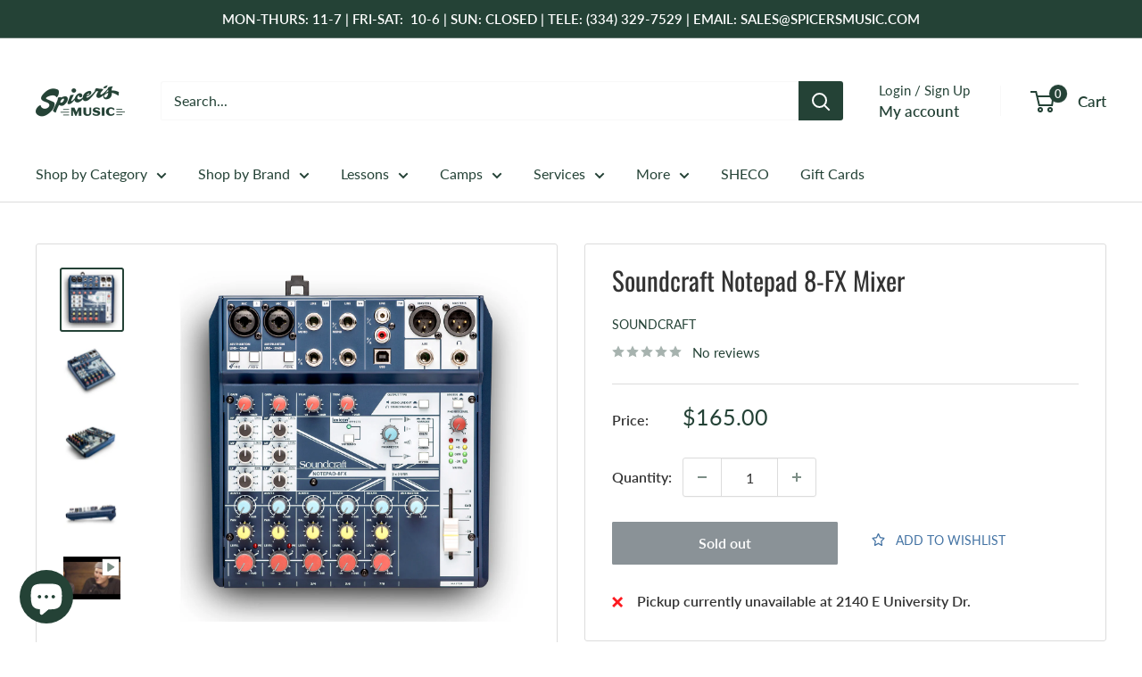

--- FILE ---
content_type: application/javascript; charset=utf-8
request_url: https://searchanise-ef84.kxcdn.com/preload_data.9q2P5t2u9H.js
body_size: 11612
content:
window.Searchanise.preloadedSuggestions=['electric guitars','electric guitar','acoustic guitars','search our','guitar strings','bass guitar','guitar amp','drum set','guitar strap','guitar picks','acoustic guitar','martin guitars','fender stratocaster','guitar pedals','search our site','guitar stand','fender telecaster','12ax7 tube','acoustic electric guitar','drum sticks','guitar case','drums and percussion','7 string guitars','music stand','used guitars','bass guitars','guitar straps','guitar cable','pedal board','bass amp','audio interface','classical guitar','guitar amps','mic stand','12 string guitars','taylor guitar','acoustic electric','martin guitar','power supply','piano keyboard','pa system','gibson guitars','les paul','electric guitar strings','delay pedal','xlr cable','gig bag','guitar tuner','taylor gs mini','alto saxophone','drum pad','keyboard stand','taylor guitars','fender amp','overdrive pedal','recording king','bass strings','kernom ridge','used electric guitars','drum heads','gs mini','left handed','epiphone les paul','12 string guitar','steel guitar','gibson acoustic','pickup ring','martin guitar\'s','volume pedal','universal audio','acoustic guitar strings','electric guitar pickups','capo for acoustic','midi keyboard','reverb pedal','acoustic strings','clarinet instrument','dan drive','looper pedal','fuzz pedal','lr baggs','distortion pedal','in ear monitors','patch cable','eq pedal','instrument cable','loop pedal','head phones','microphone stand','gibson les paul','gift cards','jhs pedals','expression pedal','clip on guitar tuners','electric guitar case','bass drum','guitar cases','studio monitor','concert ukulele','violin strings','guitar cables','seeker effects','drum cymbals','t shirt','chorus pedal','wireless microphone','acoustic bass','orange amp','snare drum','jam pedals','fender electric guitar','guitar string','violin bow','boss eq','trs cable','wah pedal','practice pad','hudson broadcast','fender guitars','mythos pedals','guitar pick','recording king guitar','walrus audio','headphone amp','left hand','bridge pins','guitar bag','wireless guitar system','clarinet reeds','nylon string guitars','fender strat','digital effects','guitar slide','gift card','hard shell guitar case','yamaha trombone','drum head','record players','acoustic guitar stand','mxr pedal','boss guitar pedals','piano books','fender acoustic','speaker cables','elixir strings','electro harmonix','disaster area','midi controller','mini amp','lap steel','amp stand','acoustic pickup','fender player strat','dj board','guitar stands','vic firth','ernie ball','hand drums','patch cables','used guitar amp','cymbal stand','warm audio','duesenberg steel guitar','king man','rock n roll','our strings','direct box','tube amp','tc electronic','resonator guitars','music nomad','snare drums','amp cable','studio monitors','drum sets','tube screamer','drum key','power amp','left handed guitar','mini guitar','greer amps','bass pedals','guitar pedal','tube amps','drum parts','epiphone guitar','drum kit','acoustic guitar amp','ukulele strings','guitar speakers','compressor pedal','violin set','hohner harmonicas','fender mustang','di boxes','acoustic guitar straps','dj controller','fuzz face','speaker cabinet','drum accessories','jackson audio','piano tuning','strap button','guitar out put','guitar tuners','talk box','stick bag','echo fix','flip folder','prs guitar','hx stomp','sam amp','guitar pack','tremolo rod','amp head','pick guard','kids guitar','taylor 214ce','sheet music','boost pedal','french horn','big muff','noise gate','condenser mic','ear plugs','percussion accessories','record player','drum throne','speaker stand','gibson sg','fender bass','hi hats','drum pa','fender squier','pedal power','source audio','xlr female to trs male balanced in line adapter','strap locks','bass pedal','power cord','fender jazzmaster','used guitar','acoustic guitar case','alto sax','jazz bass','alvarez guitar','tackle instrument','sustain pedal','guitar knobs','sound hole piece','bass guitar strings','amp cab','used banjo','snare stand','soundhole pickup','valve oil','on stage','acoustic amp','greer lightspeed','bass pickups','in ear','keyboard amp','piano stand','turn table','trumpet mouthpiece','chase bliss','usb cable','baritone guitar','hollow body','guitar with hard case','nylon guitars','midi cable','tone master','guitar straps leather','audio technica','flip book','guitar stool stand','taylor 314ce','squier classic vibe','flutes only','browne protein','pa speaker','5 string bass guitars','small acoustic guitar','xlr cables','telecaster bridge','string winder','floor tom','baby taylor','reverb and delay pedal','trombone mouthpiece','john mayer','acoustic guitar pickup','hi hat','classical guitar strings','guitar electric','cord for electric guitar','martin om','trumpet cleaning kit','guitar accessories','used acoustic guitar','violin string','single string','in ear monitor','tuner pedal','pick guards','a small guitar','used amps','pedal cable','drum strap','ukulele bag','stomp box','eastman guitars','boss katana','multi effects','sound mixer','custom shop','floyd rose','our recording king','king tone','di box','amp power','guitar capo','tuning key','mandolin strings','fender american','guitar stool','fender cd','u bass','fender princeton','taylor ce','hudson electronics','guitar hanger','bass guitar pickup','fender deluxe','in ears','locking tuners','left hand guitar','electric guitar cable','strap lock','daddario strings','electric acoustic','electric guitar pickup','audio cable','p bass','yamaha guitars','guitar clean','telecaster guitars','wall mount','store hours','m audio','cts pot','bone nut','preamp tubes','keeley products','finger picks','snare drum stand','walrus pedal','bass drum pedal','guitar wall hanger','rat pedal','remo ambassador','hal leonard','martin strings','boss delay','drum machine','74 vintage phase 90','drum machines','midi pedal','ir load','nylon guitar','guitar with an output','seymour duncan','vocal effects','trombone lyre','squier telecaster','audio mixer','tenor saxophone','pedal board cable','used pedals','clarinet lyre','tremolo pedal','soprano ukulele','origin effects','cioks main power cable','blues jr','used drums','used fender','3/4 scale acoustic guitar','gaf tape','guitar nut','taylor acoustic electric','drum mics','bass guitar effects','bass guitar amplifier','mic stands','bass amps','guitar books','telecaster case','rosewood back and sides','bone bridge pins','analogman effects','tenor saxophone mouthpieces','slope d','strymon flint','used taylor','microphone cable','silver sky','multi percussion','analog man','om acoustic','little martin','music bag','fishman amp','bass vi','trumpet mute','pop filter','del mar','amp accessories','tenor ukulele','drive pedal','classical strings','tenor saxophone reeds','wood saddle','taylor 12 string','string swing','live sound system','music stands','guitar mounting','12 string strings','bronze guitar strings','guitar neck','squier stratocaster','martin d28','used guitar pedals','jaguar bass','pedals overdrive','short scale','microphone recording','way huge','hollow electric guitar','solid top','gibraltar stand','guitar pickups','bridge pin','snare head','shure sm57','chorus pedals','marching snare','piano bench','fret wrap','bass tuners','hx one','acoustic guitar tuners','drum bag','phone stand','nylon strings','saxophone reeds','kernom ridge overdrive','amp speaker','q tron','4 string bass','master theory','1/4 inch cable','clip on mic','our drum set','tuning pegs','stratocaster pickguard','guitar kit','fender micro','finger pick','drum hardware','sound board','still g','guitars with hard shell case','alto saxophone lyre','acoustic guitar cases','universal audio dream','6l6 tubes','octave pedals','taylor mini','shoulder rest','guitar book','switch tip','boss amp','electric guitar cord','martin djr','stratocaster pickups','digital piano','fishman pickups','mini bass','bass gig bag','amp stands','keyboard pedal','electric drums','fender amps','electric guitar strings standard','c harmonica','taylor acoustic guitar','string cutter','music theory','audio interfaces','acoustic guitar bridge pins','mesa boogie','french horn mouthpiece','acoustic guitar pick','pedal steel','mic cable','seeker electric','xlr microphone','wish list','powered speakers','acoustic guitar pickups','used banjo\'s','usb c to usb b','guitar wall mount','drum kits','jazz bass pickguard','trombone straight mute','days and hours','volume pedals','powered mixer','fender stratocaster caster','remo heads','5 string bass','cry baby','black electric guitars','thumb picks','violin shoulder rest','bleak district','saver trumpet','left handed acoustic','martin d','ernie ball super slinky','super slinky','mythos argo','morning glory','fender player series','electric fender','fender cc-60s','amp cord','piano book','fender speaker','piano pedal','e20d-tc w/hsc','martin road series','dc boost','gibson j-45','guitar rack','surf green','fender acoustasonic','beginner guitar','speaker cable','hand drum','tone bar','single coil pickups','gaff tape','delay and reverb','rock slide','hot rods','pedal amp','brass instrument','stratocaster pick guard','guitar paint','foot pedal','cleaning kit','headphone exten','electric drumset','recording king guitars','electric strings','big sky','beginner banjo','yamaha keyboards','guitar pot','wireless microphone system','used bass amp','guitar micro','presonus audiobox','deluxe reverb','gibson electric','twin reverb','search our guitar','used pedal','prs dgt','snare drum heads','gibson j45','pick up','cymbal pack','nova guitars','hand pan','kick pedal','telecaster pickguard','drums percussion','nylon string guitar','telecaster guitar','mic stand phone holder','lap steel guitar','ac adaptor','pick holder','sonic strat','player plus','drum pads','keyboard with stand','teacher zone','taylor academy','year end','squier guitars','14in cymbals','acoustic guitar strap','strymon zuma','fret polish','capo for electric','micro amp','our cable','prs se','bass tuner','guitar pedal cable','headphone adapter','speaker wire','hard shell case for dreadnought','boost pedals','martin acoustic electric guitars','double pedal','violin book','fr fr','pearl roadshow jr','daddario xs','thumb pick','fender rumble 40','banjo straps','left handed bass','phosphor bronze','guitar pickup','guitar neck rest','el84 matched pair','power pedal','fender guitar','portable speaker','squier sunburst','shure mic','piano adventures','1/4 inch to 3.5 mm','guitar bridge','jhs reverb','ukulele straps','electric guitar pick ups','microphone stands','taylor guitar strap','kick drum','electric violin','benson germanium boost','blues driver','pedals fuzz','squier sonic','search our site pedals','acoustic-electric guitar','benson preamp','rivolta guitars','pedal steel guitar','guitar pad','string joy','electro voice','guitar pick holder','tenor guitar','guitar strings acoustic','electric guitar strap','player ii','prs se 24','studio headphones','acousti lok','9v power','line 6 stomp','used guitar amps','boss audio','yamaha guitar','bass string','roland ju-06a','duesenberg steel','classic vibe','bass guitar case','drum pedal','harmonica holder','music books','guitar holder','action gauge','true man','hi hat stand','18 drum heads','kyser capo','12 string accessories','headphone amplifier','affinity series','fender stratocaster player plus','snare batter','martin x','baritone saxophone','mini taylor','mallet sticks','amp tubes','black fender strat','all parts','practice amp','tone city','over drive','sure mic','black distor','guitar cord','expression to midi','our violin','pedal connections','case for 12 string guitar','voice lessons','treble booster','drum amp','amplifier speaker','golden fleece','ultimate support','to watt guitar','duesenberg starplayer','foot rest','remo bass drum heads','bad bob','remo emperor','flat wound strings','overdrive bass','spaceman voyager','stratocaster sunburst','essential elements','boss ds-1','baritone ukulele','cable d\'addario','lapel mic','alesis drums','acoustic guitar preamp','4 string bass guitar','trade in','electronic drum set','desktop stand','string tree','aux cord','pre six','recording software','pedal board amplifier','flute band','vertex pedal','remo coated ambassador','dj setup','bass ukulele','hudson electronics broadcast','beginner guitar for','rca cable','squier baritone','used overdrive','rola d','fender rumble 200','tom heads set','martin d-x1e','personal amplifier','fender p bass','search our bass','noise suppessor','fender acoustic guitar','eastman md305 a style mandolin','search our to','go xlr','our keyboard piano','fender player','vertex buffer','fender tone master','machine heads','jam pedal','acoustic left handed','tonewood amp','mixing board','fender original','piano adventure','strymon power','foot switch','fender mustang lt25','amp to aux','string action gauge','tuning heads','audio monitors','narrow neck','sun face','on stage speaker','drum practice','amp chord','mandolin case','remo powerstroke','mini acoustic guitar','guitar mount','tc helicon','vic firth sticks','marching bass drum','our amps','banjo strings','acoustic hard shell guitar case','modeling amp','gibson strap','tone king','cello bow','bass case','marshall amps','drum stand','martin acoustic-electric','mic clip','drum stick bag','e pickups','tuning machine','semi hollow','hard guitar case','bluetooth speaker','fender guitar strap','fender acoustic guitar strings','harmonica c','drum music','electric drum','wah wah pedal','fender strings','ukulele for with bag','voodoo lab','left hand fender','wireless mic','in-ear monitors','pedal boards','gs mini koa','5 string bass guitar','youth guitar','cymbal bag','baby taylor bt1','black leather guitar strap','rebound 5a','delay reverb','boss pedal','classical guitars','bass drum heads','beginner electric guitars','fender custom shop','strymon volante','our guitar strap','epiphone es','tom arm','power amps','used acoustic','output jack','wall hanger','stevie ray','clarinet cleaning kit','sound hole cover','fender tube amp','dj set','ear protection','guitar pic','guitar midi','6 string guitar strings','wireless guitar','gibson strings','bag pipes','strymon deco','cymbal cleaner','guitar chairs','bass head','les paul custom','cork grease','xlr to 1/4','banjo lessons','soundhole plug','boom mics','d’addario strings','string guide','beginner guitar book','j rocket','acoustic guitar hard case','gold foil pickup','taylor 814ce','portable amp','hosa din','search our sound','cello strings','ernie ball volt power supply','jazz bass pickups','bronze acoustic guitar','squier stratocaster sunburst','jan ray','taylor 114ce','bongo stand','sheet music stand','taylor gs mini e','guitar rack stand','tone pot','evans uv2','left handed guitars','line 6 amp','drum case','fender rumble bass amp','taylor acoustic','vibro champ','martin d18','tuning machines','woodwind instruments','left hand acoustic electric','books piano','used electric guitar','audio cable adapters','drum rug','pedal power cable','led lights','drum seat','double bass ped','acoustic pick up','sustain pedals','academy 12e','audio cables','drum pad\'s','fender deluxe reverb','multi-effects processor','coated emperor','piano music','used bass guitar','acoustic effects','audio pot','black acoustic guitar','guitar cabinet','left handed electric','mount screws','taylor grand auditorium','sound hole pickup','channel pedal','gibson electric guitar','fender telecaster american','piano instrument','bag for baritone ukulele','guitar talk box','guitar taylor','british pedal co','controlled sound','drum stool','akai mpk','hot rod','strat neck','boss super','tremolo arm','box drum','strymon brig','guitar bags','mxr chorus','super reverb','trs cable 1/4','xlr female to female','the effects that jimi hendrix used','fret file','percussion shakers','electric bass','base guitars','affinity hss','cleaning cloth','drum dial','headphone extensions','acoustic guitar accessories','fender guitar pack','squier mini','3.5 mm to 1/4 mono','martin 12 string','taylor 214ce deluxe','microphone cables','string action','tuning keys','rack mount','innovative percussion','microphone holder','jhs kilt','powered subwoofer','plastic reeds','pedal cables','ukulele strap','acoustic electric guitar under','home studio','used drums set','percussion pract','key board stand','vintage p bass','humbucker pickups','amp plug','telecaster hh','our drum cymbals','bass preamp','les paul toggle switch','used amplifiers','snare bag','delay echo','voice processor','iec cable','saxophone strap','acoustic electric guitars','bass guitar gig bag','gig bags','marching band flipbook','gaffer tape','fender champion','electric guitar gig bag','creation music','rubber mallets','ernie ball strings','flying v','pedal train','el84 tube','chord chart','guitar accessory','nyxl strings','white bass','12-string acoustic','fender left hand','pedal fx','mini xlr','gibson gold top','acoustic guitars martin','eastman acoustic','stereo cable','phaser pedal','pedal power supply','shure sm58','premium electric guitar strings','pick up covers','chromatic tuner','kick drum pedal','classic series xlr','guitar microphone','squier jazzmaster','black classical guitar','tenor drums','used acoustic guitars','precision bass','player stratocaster','rca to 1/4','guitar strap buttons','grand auditorium','fender jazz_bass','affinity stratocaster','bell set','bass bow','stratocaster neck','kernom ridge augmented analog overdrive','metal zone','hardshell acoustic cases','gold foil','bass drums','telecaster bigsby','telecaster deluxe','for cable','stick tape','ox box','power cable','guitar wireless system','pedal connecting','analog reverb','isolation shield','mee audio','boom stand','sound foam','dj mixer','truss rod wrench','used guitar electric','semi hollow electric guitar','pop blocker','distortion bass','speaker stands','gibson j','gretsch catalina jazz','duke of tone','taylor gs 5','cassette player','instrument cables','epiphone les paul 60\'s','guitar amp cord','combo amps','affinity white','saddle block','tone king amps','drum parts hardware','strymon bigsky','12 string acoustic electric guitar','martin d-41','electro-voice elx200-18sp 18-inch powered subwoofer','boss ps','9 pin mini din','jimi hendrix','guitar pedal power supply','telecaster pickups','acoustic guitars yamaha','guitar package','guitar jack cables','1/4 inch cables','dual footswitch','microphone cord','wireless speaker','drum mat','strings bass','alto sax reeds','podcast mic','acoustic electric guitar full','fender jaguar','acoustic amps','active pickup','slide oil','guitar support','marshall bluesbreaker','taylor truss rod cover','voodoo labs','player telecaster hh','ev 15s','1/4 to rca','5a rebound','bose f1','left handed electric guitar','i rig','el capistan','benson boost','alto saxophone book','1/8 to 1/4-inch','pro reverb','remo ambassador bass drum head','mic cables','mini piano','max on','ukulele pickup','double barrel','keyboard amplifier','recording microphone','adjustable piano bench','vandoren clarinet','tom holding','trigger modules','taylor gig bag','positive spark','dc adapter','martin d41','novation launchkey','l r baggs','ukulele stand','casio privia','guitar strap leather','analog mixer','3 pin xlr','custom light','beginner violin','40th anniversary','hi hat cymbal','mandolin pick','master built','coiled cable','clarinet reed','guitar headphone','bass big muff','am plug','taylor 614ce','bass stand','fender american pro ii','china cymbal','alvarez yairi','boss power','midi mk3','acoustic panels','vintage epiphone','with hard shell case','pedal board tuner','alvarez 12 fret guitars','peg winder','jack plate','ukulele with ukulele','timeline delay','duesenberg starplayer tv custom black','light gauge','stereo chorus','amplifier keyboard','mustang micro','strymon cable','speakon cable','bass guitar blue','pickup kg','12 string acoustic','xlr cable to 3.5 mm cable','jason isbell','small clone','taylor swift','jj 12ax7','price match','spanish guitar','alto saxophone cleaning kit','fx pedal','recording king ro 328','guitar capos','guitar cable to usb','ear plug','lemon oil','acoustic gig bag','piano amp','fender champion 20','used bass guitars','guitar cleaner','fishman loudbox mini','acoustic guitar string','music stand lights','british pedal company','martin retro acoustic','squier left hand','acoustic guitar pedals','telecaster butterscotch','lay away','fender squire guitars','vintage telecaster','used ukulele','our case handle','auto tune','dome knob','ehx dirt road','microphone power supply','fender shirt','vox amps','clip on tuner','electric guitars green','guitar tuning','martin dx','saxophone cleaning','bondi effects','dynamic mic','5a snare sticks','guitar for 100%','mini bass guitar','martin pickguard','fret level','working man','gibraltar oversized saddle top throne','our keyboard stand','snare drum ring','monitor speakers','pick thumb','fender twin reverb','pedal train classic jr','ukulele tuner','alto saxophone reeds','trs to ts','roli seaboard','lesson books','xlr adapter','fender player plus bass','octave pedal','wincent hickory','fretboard oil','bass guitar used','gibson knobs','electronic drum amplifier','saxophone reed','fender electric acoustic','trussrod covers','amplifier cord','squier red','clear ambassador','bass case/gig','drum head pad','equalizer pedal','amp footswitches','used offer','guitar tools','electric bass 4 string','fishman guitar amp','cheap pedals','electric peg','ukulele bass','resonator guitar','bass electric','epiphone guitar pick','strings martin','search guitar','electric guitar picks','vertex effects','flip book window','pedal tuner','ukulele lessons','personal mixer','acoustic pedal','southern jumbo','alesis command','lessons price','double kick','toggle switch','martin acoustic','telecaster switch tip','bass clarinet','wide neck guitar','hosa cable','d\'addario acoustic','12 string acoustic electric guitars','manuscript paper','used telecaster','chromatic tuners','1/4 to auxiliary cable','headset microphone','true tone','guitar wall','stereo trs','hollow body guitars','desktop mic boom arm','gibson guitars acoustic','hot rod deville','boss delay pedal','friedman pedal','fender tele usa','drive box','martin strings phosphor','amp cabinet','paul reed smith','taylor guitar bag','piano keyboard 88 keys','midi cables','fender rumble','guitar finger','guitar tuner pedal','strymon flintv2','pep box','mythos mjolnir','boom arm','audio box','taylor 114e walnut acoustic-electric guitar','fender squier bass','jhs pedal','set up','mythos pedal','ac cord','acoustic pianos','stereo reverb','piano lights','case for baritone ukulele','pro logic','power chord','tape echo','for fender jazz bass string','double guitar stands','search roland','guitar headphones','boos pedals','sound effects','presonus eris','used gear','violin lessons','guitar input','acoustic guitar amplifiers','string cutter and winder','string mute','visual sound','peavey amp','dunlop mini','reverse pedal','electric acoustic guitar','string sale','jazz bass v','kick block','austin pride','portable amplifier','oboe reed','guitar headphone amplifier','keyboard parts','d\'addario strings','gibson les pauls guitar','piano sustain','fender bassbreaker','fender delux reverb amp','1/4 to auxiliary','guitar stands and guitar pedals guitar stands','left h','hall of fame','marching drumsticks','drum triggers','ev zlx15','flint v2','3.5 mm cable','drum cases','ultimate stand','vocal preamp','tone hammer','left handed acoustic guitars','mic arm','voodoo child','saxophone neck strap','solid gold','fender mustang amps','ukulele case','ik multimedia','taylor used','bass guitar strap','taylor 517e builder','first year guitar','12 e guitars','bose s1','multi track','prs electric guitar','6v6eh platinum match','fret rocker','fender telecaster guitars','drum clamp','ernie ball volume','light gauge 12 to 54 phosphor bronze strings','e flat book','player strat hss','steel drum','drum stick','used violin','song books','pre amp','trs to xlr','greer mini','folding music stand','martin x2e','taylor aero','speaker switch','humbucker pickup','weighted keyboard','prs silver sky','strap pad','live sound','cd player','martin medium','bass microphone for','usb pedal','les paul tribute','acoustic pedals','patch cords','bass kick pedal','innovative p','mxr jimi','hours of operation','taylor min','black star','roland rd 2000','phone clip','black guitar','tool kit','the ner','passive pick up','modeler amp','boom arm mic','classical guitar tops','mounting scr','truss rod cover','bass stands','bass neck','boss fuzz','fender tone master amp','kick beaters','double bass drum pedal','boss chorus','pearl drum kit','usb c','bass guit','nylon acoustic strings','vic firth drum sticks','fender super reverb','bleak distric','music tote','speakon connectors','cioks dc7','taylor grand auditorium case','squier clas','violin helicore strings','universal audio sp-1','billy strings martin','country guitar strings','tuning peg','used speakers','inspired by gibson','piano for 13 year old','mic cord','chorus delay','powered sub','nickel tuning','dw pedal','strat vintage','dj contr','electric guitar heavy','classical guitar capo','american strat','sv-200 electric violin','guitar hook','hihat stand','treble bleed','midi bluetooth','banjo standard','3.5 mm to 1/4','purple cable','akai midi','mxr delay','multi effect','in store electric guitars','kids electric guitar','katana go','cloth wire','junior drum set','choir microphone','mono price','child’s guitar','american tele','electric pickups','mandolin book','looping station','tom screws','strymon ultraviolet','double case','secret weapon','electric guitar speaker','wampler pantheon','locking tuner','fender frontman','snare drum stands','prs amp','jte signature','tone city b','wireless in-ear','line 6 hx','finger strengthening','string banjo','metal guitar','fender hot rod','my chemical romance','cymbal sizzle','drums heads','epiphone es-339','junior guitar','strings light martin','deering goodtime','squier affinity hh','bass guitar left hand','patch for pedals','vocal harmony','gibson lg','acoustic pickguards','electro tube','mic stand grip','voice tech','bar stool','ross fun pedal','boss ds','hard case','guitar peg','electric guitar wire','electric guitar headphones','kid guitar','quarter inch cable','m305 tremolo','kurt cobain','string guage','saxophone mic','loop end strings','12 fret guitars','parlor guitar','casio cdp-s160','boss chromatic tuner','cioks dc','6 string bass','boss dd','drum rings','fishman loudbox','violin finger guide','speaker pole mount','alfred\'s group piano','tackle instruments','steel pedal','fender american professional telecaster','shure h10 band','martin dx johnny','scott johnson','rivolta combinata vii','snare drum sticks','acoustic strap','electric guitar tuner','apollo twin x','headphone jack','used case','harmonica effects pedal','instrument mic','type a to type b','key board ya','countryman be','roland keyboard','franklin straps','g chord acoustic guitar','fender tone master pro','recorder standard','telecaster control plate','guitar tuning key','percussion instruments','music portfolio','rca xlr','electric drum sets','roland mixers','fender strat mini','strymon phaser','genera reso','drum stick set','steel strings','telecaster case/gig','hohner harmonica','brass polish','ribbon mic','clear emperor','banjo case','guitar strings 10-46','baritone mouthpiece','maple leaf','jr drum set','squier bullet stratocaster','blue guitar','usb a b cable','clarinet case','gibson custom shop acoustic','12 string acoustic guitar','replacement neck','humbucker pickups are','epiphone electric','jazzmaster case','casio keyboard stand','space force','strymon lex','guitar wireless','midi pedals','butterscotch telecaster','guitar strap lock','maple leaf viola','bass pickguard','electric keyboards','neck tie','guitar pedal cables','bass distortion','spicer\'s music','fender phone','music case','ross compressor','multi 9 volt','strymon sunset','gig bag recording king','electric guitars under','mike stand','violin books','fender cd 60s','piezo pickup','taylor gs','extra volume','xlr to ts','box of rock','mic stand with boom','african crelicam','ibanez bass','used g & l electric guitar','guitar chorus pedal','amplifier power cable','dunlop picks','mandolin pickup','our left-handed guitars','gfi system','acorn amplifiers','fender mustang gt 100','ching ring','professional ii','violin tailpiece','studio equipment','strings acoustic','custom guitar picks','tube scre','search electric guitars','88 key board','bass compressor','head rush','yamaha mixer','ukulele with bag and','boss gt-1000','conga drum','roland drums','dark sun','beat pad','bass overdrive','phone holder','evans hydraulic','modern bass guitars','cioks sol','rock camp','mellophone lyre','martin sc-13e','boo katana','mythos golden','beginners acoustic','red witch','rock tips','universal audio apollo solo heritage','4 way switch','guitar winder','get are','bass clarinet reeds 2.5','dual 1/4 ts to rca cable','bastien piano basics level 1','looking for a interface','amps electric','a b switch','beginner electric guitar amp','acoustic guitar tuning keys','7 string guitar strings','kick port','vic firth drum','3.5mm adapter','red panda','our gs mini','multi tool','88 key keyboard','case strap','our martin guitars','classic guitar','six string','open tuners','circuit wire','taylor 314ce studio','jj 6v6','for flutes','6 bass strings','in stock bass','uv1 coated','search acoustic guitars','baby piano','aux to xlr','taylor 214ce delivers','coated guitar string','eastman sb','search our bass guitar','mic stand adapter','floor mics','pink guitar','12ay7 tube','pink floyd','midi piano','cymbals stand','guitar wire','carbon copy','groove tubes','steel string','ernie regular slinky','bass tuning machines','hot rod deluxe','taylor 300 series','search our site volume pedals','remo controlled sound','our keyboards','wampler plexi','bell kit','cioks dc5','vic firth corpsmaster','american fiddle','snap back hat','midi interface','piano pedals','freq out','taylor gt','stevie ray vaughan','power cord keyboard','tenor sax','taylor 314 ce','bass overdrive pedal','bass drum mic','classic string','mouth piece sax','studio software','ukulele tenor','fender mustang amp','martin d-x2e','d\'addario xt','collings c10','waza craft','guitar tool','small guitar','maple leaf strings 4/4 size violin outfit','acoustic classical strings','guitar mic','guitars alvarez','xlr cord','evans uv1','gold top','silk and steel guitar strings','electric guitar tuner peg','medium guitar picks','small pa systems','martin hd28','volume ped','tube 6v6','jazz guitars','repair kit','switch cable','1/8 to usb','american pro ii','echoplex delay','alt cables','gibson parts','10 guitar speakers','snare drum tune up','bone but','evolve 50m','wire stand','fast fret','crash ride','telecaster knob','uni vibe','d\'addario cable','road worn','strap peg','squier paranormal','beginner electric guitar','trombone mute','field recorder','black mountain','micro pog','cab simulator','jimmy page','power supplies','fender cd-60 mahogany','banjo pick','d12e road series','drums pads','bose tonematch','drum set throne','fender tone master super reverb','tuners for guitars','piano chords','live wire','trs cables for monitors','blues breaker','plastic drum set','bass cabinet','boss bd','pencil microphone','lighting jack','conductor baton','marshall amp','alesis pro','e rings','helix line 6','trombone stand','dan drive tweed','evans genera reso','piano tools','dreadnought guitar case','gibson rosewood','sennheiser in-ear monitor','acoustic electric pick up','jj 6l6','search our site guitar cable','standing bass','gibson es-335','guitar oil','thinline telecaster','sustainer pedal','blue tooth speaker','acoustic basses','tom holder','martin retro','alexander pedals','plastic drum','base drum','used fender strat','volume knobs','player telecaster','fender amp footswitch','extreme 5a','condenser microphone','nylon tip drum sticks','fender fighter','used saxophone','guitar station','tenor saxophone cleaning','martin deluxe','guitar tuning heads','fender cable','electronic amplifier','keyboard speaker','holy grail','guitar restringing','precision bass pickup','rack rail','yamaha piano','gs mini-e','ping classical guitar tuning machines','jazz master','compression pedal','guitars used','electric piano','portable recording booth','mini overdrive pedal','baggs anthem','jackson fuzz','used guitar cases','browne amplification protein v3','used midi keyboard','tom heads','audio recording set','dark glass','cd players','digital delays','monitor stand','super bolt','casio ct-s500','our put','reverb cable','for string','taylor pickguard','electric guitar red','electronic drums','casio cts1','guitar pedal patch','microphone interface','pre amo','usb to 1/4','our straps','guitar christmas','passive pedal','fender fmt','les paul classic','3 guitar stand','bleak district electric tapescape','guitar machine heads','camp-on flute lyre','loop machine','instrument headphone','snare drum muffler','piano electric','recording king rd-318 acoustic','fender mustang bass','bluesky reverb','dj kit','power strip','black bass strings','power tubes','88 key keyboard\'s','business hours','jhs morning glory','tuner for','clip on bass tuner','saxophone case','conductor batons','guitar tuning keys','fender strat sunburst','fender tortuga','full chorus pedal','battery practice amp','shoulder straps','jackson guitar','mesa pedal','guitar king','usb dual 1/4','14in crash','banjo bags','saxophone mouthpiece','extension cable','vocal isolation','flatwound strings','xlr cable 3ft','xlr to 3.5 mm','usb a cable','electric guitar and amp','sweet tea','exotic mahogany','mackie profx12v3','mini wah','7 string guita','cymbal stands','clear g1','boss rc 300','shock mount','my this','cymbal and stand','lr bagg','drum key holder','dual lock','fender deville','standing height drum stand','d addario','power plug','fender foam','strymon timeline','amp headphone','concert ukulele case','browne atom','power compression','double neck','jhs color','ndi cable','lucky cat','argo octave fuzz','guitar bundle','yamaha speakers','voice effects','electric guitar cases','bag rag','pro mark','hammertone pedal','bass trombone','rc booster','double bass','guitar output','kids drums','g & l guitar','acoustical guitar','baroque recorder','delay llama','multi effects processor','gfi rossie','viola strings','guitar chord book country','acoustic with hsc','banjo ukulele','mandolin tobacco','shure microphones','epiphone ej200','bass strap','drop pedal','amp input jack','e bow','reverb pedals','laptop stand','katana ex footswitch','recording king rm-993 parlor brass resonator','santa cruz','eat plugs','martin d10','master theory 1','left hand el','stage monitor','trumpet lyre','f need power','bass microphone','vandoren saxophone reeds 2.5','light gauge acoustic strings','trumpet book','fender player precision bass','amp heads','mic windscreen','fender nut','recording desk','fender jazz bass','emerson 500k-ohm','national resolectric','fender mini','quick release','woodcraft professional pickup cajon makah burl','bass guitar string','two notes','cello string','fender cd-60s','string change','guitar grime','red special','strap block','well com','small pa','mic pad','walrus julia','stagg xlr to ts','wood block','rumble amp','piano amplifier','taylor sense','dj equipment','used cymbals','xlr male','rock stop','fender precision pickups','strap buttons','stick holder','pearl h930','trs cables','steel guitars','epiphone sg','instrument kit','nickel wound','gretsch electromatic case','d\'addario xt light gauge','blue chip','on stage stand','martin bridge pins','classical nylon','les pauls','replacement tuner','our used keyboards','straps that hold','remo power stroke snare','small stone','rickenbacker bass','guitar tube','cable bass','martin shirt','high fidelity','gibson les paul studio','bass bag','pedal stud connectors','pickup switch','d\'addario ej1','upright bass'];